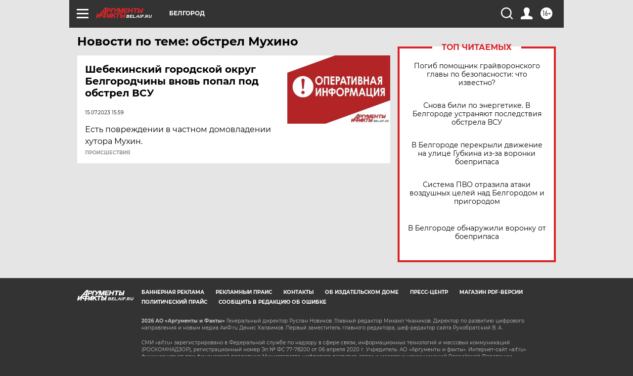

--- FILE ---
content_type: text/html
request_url: https://tns-counter.ru/nc01a**R%3Eundefined*aif_ru/ru/UTF-8/tmsec=aif_ru/68313829***
body_size: -72
content:
5E436D3E6971198CX1769019788:5E436D3E6971198CX1769019788